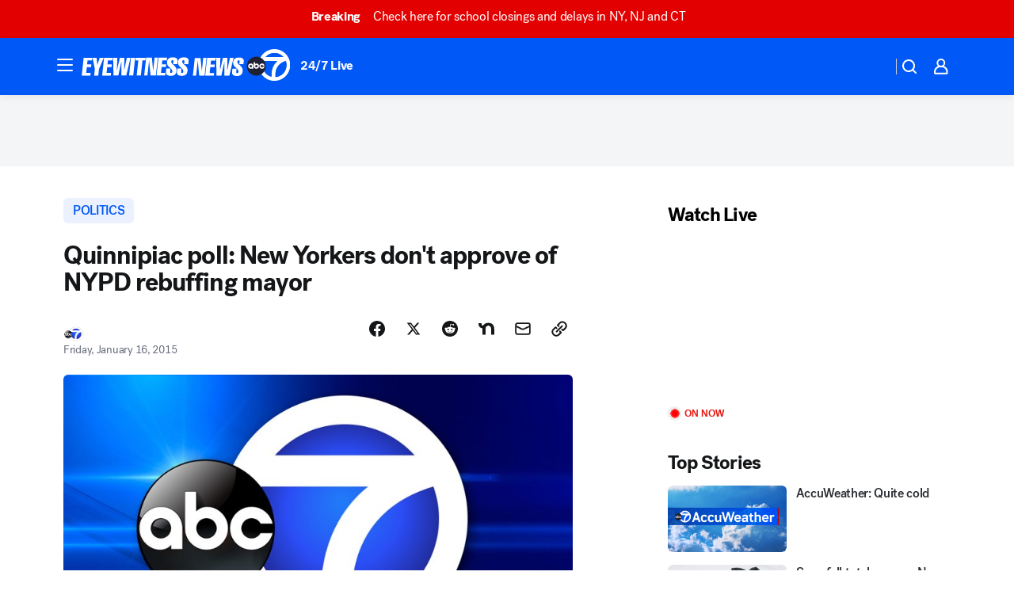

--- FILE ---
content_type: application/javascript
request_url: https://prod.gatekeeper.us-abc.symphony.edgedatg.go.com/vp2/ws/utils/2021/geo/video/geolocation/205/001/gt/-1.jsonp
body_size: 1075
content:
{"ver":"2021","device":"001","brand":"205","xmlns":"https://abc.go.com/vp2/ws/xmlns","user":{"allowed":true,"ip":"3.141.23.224","proxy":"hosting","bandwidth":"broadband","zipcode":"43230","city":"columbus","state":"oh","country":"usa","isp":"amazon technologies inc.","distributionChannel":"2","org":"amazon technologies inc.","useragent":"Mozilla/5.0 (Macintosh; Intel Mac OS X 10_15_7) AppleWebKit/537.36 (KHTML, like Gecko) Chrome/131.0.0.0 Safari/537.36; ClaudeBot/1.0; +claudebot@anthropic.com)","time":"Wed, 28 Jan 2026 01:15:46 -0500","xff":{"ip":"3.141.23.224, 18.68.21.118, 172.18.15.60"},"id":"07EC9A76-8A30-4EE5-ABB3-144655C72741"},"affiliates":{"affiliate":[{"name":"WSYX","logo":"https://cdn1.edgedatg.com/aws/v2/abc/Live/video/13877091/1ba6f58005365daed202fccf8ab4df07/284x160-Q75_1ba6f58005365daed202fccf8ab4df07.png","dma":"COLUMBUS, OH","rank":"34","id":"WSYX","event":{"url":{"callback":"event_flat_file","value":"https://liveeventsfeed.abc.go.com/wsyx.json"},"refresh":{"unit":"second","value":"300"}}}],"count":1},"server":{"time":"Wed, 28 Jan 2026 06:15:46 +0000"}}